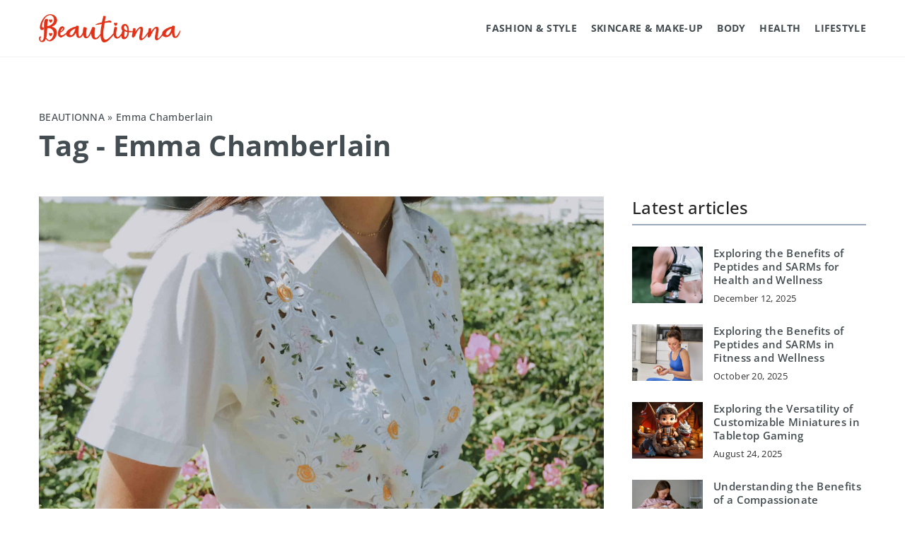

--- FILE ---
content_type: text/html; charset=UTF-8
request_url: https://beautionna.com/tag/emma-chamberlain/
body_size: 12215
content:
<!DOCTYPE html>
<html lang="en">
<head><meta charset="UTF-8"><script>if(navigator.userAgent.match(/MSIE|Internet Explorer/i)||navigator.userAgent.match(/Trident\/7\..*?rv:11/i)){var href=document.location.href;if(!href.match(/[?&]nowprocket/)){if(href.indexOf("?")==-1){if(href.indexOf("#")==-1){document.location.href=href+"?nowprocket=1"}else{document.location.href=href.replace("#","?nowprocket=1#")}}else{if(href.indexOf("#")==-1){document.location.href=href+"&nowprocket=1"}else{document.location.href=href.replace("#","&nowprocket=1#")}}}}</script><script>(()=>{class RocketLazyLoadScripts{constructor(){this.v="1.2.6",this.triggerEvents=["keydown","mousedown","mousemove","touchmove","touchstart","touchend","wheel"],this.userEventHandler=this.t.bind(this),this.touchStartHandler=this.i.bind(this),this.touchMoveHandler=this.o.bind(this),this.touchEndHandler=this.h.bind(this),this.clickHandler=this.u.bind(this),this.interceptedClicks=[],this.interceptedClickListeners=[],this.l(this),window.addEventListener("pageshow",(t=>{this.persisted=t.persisted,this.everythingLoaded&&this.m()})),this.CSPIssue=sessionStorage.getItem("rocketCSPIssue"),document.addEventListener("securitypolicyviolation",(t=>{this.CSPIssue||"script-src-elem"!==t.violatedDirective||"data"!==t.blockedURI||(this.CSPIssue=!0,sessionStorage.setItem("rocketCSPIssue",!0))})),document.addEventListener("DOMContentLoaded",(()=>{this.k()})),this.delayedScripts={normal:[],async:[],defer:[]},this.trash=[],this.allJQueries=[]}p(t){document.hidden?t.t():(this.triggerEvents.forEach((e=>window.addEventListener(e,t.userEventHandler,{passive:!0}))),window.addEventListener("touchstart",t.touchStartHandler,{passive:!0}),window.addEventListener("mousedown",t.touchStartHandler),document.addEventListener("visibilitychange",t.userEventHandler))}_(){this.triggerEvents.forEach((t=>window.removeEventListener(t,this.userEventHandler,{passive:!0}))),document.removeEventListener("visibilitychange",this.userEventHandler)}i(t){"HTML"!==t.target.tagName&&(window.addEventListener("touchend",this.touchEndHandler),window.addEventListener("mouseup",this.touchEndHandler),window.addEventListener("touchmove",this.touchMoveHandler,{passive:!0}),window.addEventListener("mousemove",this.touchMoveHandler),t.target.addEventListener("click",this.clickHandler),this.L(t.target,!0),this.S(t.target,"onclick","rocket-onclick"),this.C())}o(t){window.removeEventListener("touchend",this.touchEndHandler),window.removeEventListener("mouseup",this.touchEndHandler),window.removeEventListener("touchmove",this.touchMoveHandler,{passive:!0}),window.removeEventListener("mousemove",this.touchMoveHandler),t.target.removeEventListener("click",this.clickHandler),this.L(t.target,!1),this.S(t.target,"rocket-onclick","onclick"),this.M()}h(){window.removeEventListener("touchend",this.touchEndHandler),window.removeEventListener("mouseup",this.touchEndHandler),window.removeEventListener("touchmove",this.touchMoveHandler,{passive:!0}),window.removeEventListener("mousemove",this.touchMoveHandler)}u(t){t.target.removeEventListener("click",this.clickHandler),this.L(t.target,!1),this.S(t.target,"rocket-onclick","onclick"),this.interceptedClicks.push(t),t.preventDefault(),t.stopPropagation(),t.stopImmediatePropagation(),this.M()}O(){window.removeEventListener("touchstart",this.touchStartHandler,{passive:!0}),window.removeEventListener("mousedown",this.touchStartHandler),this.interceptedClicks.forEach((t=>{t.target.dispatchEvent(new MouseEvent("click",{view:t.view,bubbles:!0,cancelable:!0}))}))}l(t){EventTarget.prototype.addEventListenerWPRocketBase=EventTarget.prototype.addEventListener,EventTarget.prototype.addEventListener=function(e,i,o){"click"!==e||t.windowLoaded||i===t.clickHandler||t.interceptedClickListeners.push({target:this,func:i,options:o}),(this||window).addEventListenerWPRocketBase(e,i,o)}}L(t,e){this.interceptedClickListeners.forEach((i=>{i.target===t&&(e?t.removeEventListener("click",i.func,i.options):t.addEventListener("click",i.func,i.options))})),t.parentNode!==document.documentElement&&this.L(t.parentNode,e)}D(){return new Promise((t=>{this.P?this.M=t:t()}))}C(){this.P=!0}M(){this.P=!1}S(t,e,i){t.hasAttribute&&t.hasAttribute(e)&&(event.target.setAttribute(i,event.target.getAttribute(e)),event.target.removeAttribute(e))}t(){this._(this),"loading"===document.readyState?document.addEventListener("DOMContentLoaded",this.R.bind(this)):this.R()}k(){let t=[];document.querySelectorAll("script[type=rocketlazyloadscript][data-rocket-src]").forEach((e=>{let i=e.getAttribute("data-rocket-src");if(i&&!i.startsWith("data:")){0===i.indexOf("//")&&(i=location.protocol+i);try{const o=new URL(i).origin;o!==location.origin&&t.push({src:o,crossOrigin:e.crossOrigin||"module"===e.getAttribute("data-rocket-type")})}catch(t){}}})),t=[...new Map(t.map((t=>[JSON.stringify(t),t]))).values()],this.T(t,"preconnect")}async R(){this.lastBreath=Date.now(),this.j(this),this.F(this),this.I(),this.W(),this.q(),await this.A(this.delayedScripts.normal),await this.A(this.delayedScripts.defer),await this.A(this.delayedScripts.async);try{await this.U(),await this.H(this),await this.J()}catch(t){console.error(t)}window.dispatchEvent(new Event("rocket-allScriptsLoaded")),this.everythingLoaded=!0,this.D().then((()=>{this.O()})),this.N()}W(){document.querySelectorAll("script[type=rocketlazyloadscript]").forEach((t=>{t.hasAttribute("data-rocket-src")?t.hasAttribute("async")&&!1!==t.async?this.delayedScripts.async.push(t):t.hasAttribute("defer")&&!1!==t.defer||"module"===t.getAttribute("data-rocket-type")?this.delayedScripts.defer.push(t):this.delayedScripts.normal.push(t):this.delayedScripts.normal.push(t)}))}async B(t){if(await this.G(),!0!==t.noModule||!("noModule"in HTMLScriptElement.prototype))return new Promise((e=>{let i;function o(){(i||t).setAttribute("data-rocket-status","executed"),e()}try{if(navigator.userAgent.indexOf("Firefox/")>0||""===navigator.vendor||this.CSPIssue)i=document.createElement("script"),[...t.attributes].forEach((t=>{let e=t.nodeName;"type"!==e&&("data-rocket-type"===e&&(e="type"),"data-rocket-src"===e&&(e="src"),i.setAttribute(e,t.nodeValue))})),t.text&&(i.text=t.text),i.hasAttribute("src")?(i.addEventListener("load",o),i.addEventListener("error",(function(){i.setAttribute("data-rocket-status","failed-network"),e()})),setTimeout((()=>{i.isConnected||e()}),1)):(i.text=t.text,o()),t.parentNode.replaceChild(i,t);else{const i=t.getAttribute("data-rocket-type"),s=t.getAttribute("data-rocket-src");i?(t.type=i,t.removeAttribute("data-rocket-type")):t.removeAttribute("type"),t.addEventListener("load",o),t.addEventListener("error",(i=>{this.CSPIssue&&i.target.src.startsWith("data:")?(console.log("WPRocket: data-uri blocked by CSP -> fallback"),t.removeAttribute("src"),this.B(t).then(e)):(t.setAttribute("data-rocket-status","failed-network"),e())})),s?(t.removeAttribute("data-rocket-src"),t.src=s):t.src="data:text/javascript;base64,"+window.btoa(unescape(encodeURIComponent(t.text)))}}catch(i){t.setAttribute("data-rocket-status","failed-transform"),e()}}));t.setAttribute("data-rocket-status","skipped")}async A(t){const e=t.shift();return e&&e.isConnected?(await this.B(e),this.A(t)):Promise.resolve()}q(){this.T([...this.delayedScripts.normal,...this.delayedScripts.defer,...this.delayedScripts.async],"preload")}T(t,e){var i=document.createDocumentFragment();t.forEach((t=>{const o=t.getAttribute&&t.getAttribute("data-rocket-src")||t.src;if(o&&!o.startsWith("data:")){const s=document.createElement("link");s.href=o,s.rel=e,"preconnect"!==e&&(s.as="script"),t.getAttribute&&"module"===t.getAttribute("data-rocket-type")&&(s.crossOrigin=!0),t.crossOrigin&&(s.crossOrigin=t.crossOrigin),t.integrity&&(s.integrity=t.integrity),i.appendChild(s),this.trash.push(s)}})),document.head.appendChild(i)}j(t){let e={};function i(i,o){return e[o].eventsToRewrite.indexOf(i)>=0&&!t.everythingLoaded?"rocket-"+i:i}function o(t,o){!function(t){e[t]||(e[t]={originalFunctions:{add:t.addEventListener,remove:t.removeEventListener},eventsToRewrite:[]},t.addEventListener=function(){arguments[0]=i(arguments[0],t),e[t].originalFunctions.add.apply(t,arguments)},t.removeEventListener=function(){arguments[0]=i(arguments[0],t),e[t].originalFunctions.remove.apply(t,arguments)})}(t),e[t].eventsToRewrite.push(o)}function s(e,i){let o=e[i];e[i]=null,Object.defineProperty(e,i,{get:()=>o||function(){},set(s){t.everythingLoaded?o=s:e["rocket"+i]=o=s}})}o(document,"DOMContentLoaded"),o(window,"DOMContentLoaded"),o(window,"load"),o(window,"pageshow"),o(document,"readystatechange"),s(document,"onreadystatechange"),s(window,"onload"),s(window,"onpageshow");try{Object.defineProperty(document,"readyState",{get:()=>t.rocketReadyState,set(e){t.rocketReadyState=e},configurable:!0}),document.readyState="loading"}catch(t){console.log("WPRocket DJE readyState conflict, bypassing")}}F(t){let e;function i(e){return t.everythingLoaded?e:e.split(" ").map((t=>"load"===t||0===t.indexOf("load.")?"rocket-jquery-load":t)).join(" ")}function o(o){function s(t){const e=o.fn[t];o.fn[t]=o.fn.init.prototype[t]=function(){return this[0]===window&&("string"==typeof arguments[0]||arguments[0]instanceof String?arguments[0]=i(arguments[0]):"object"==typeof arguments[0]&&Object.keys(arguments[0]).forEach((t=>{const e=arguments[0][t];delete arguments[0][t],arguments[0][i(t)]=e}))),e.apply(this,arguments),this}}o&&o.fn&&!t.allJQueries.includes(o)&&(o.fn.ready=o.fn.init.prototype.ready=function(e){return t.domReadyFired?e.bind(document)(o):document.addEventListener("rocket-DOMContentLoaded",(()=>e.bind(document)(o))),o([])},s("on"),s("one"),t.allJQueries.push(o)),e=o}o(window.jQuery),Object.defineProperty(window,"jQuery",{get:()=>e,set(t){o(t)}})}async H(t){const e=document.querySelector("script[data-webpack]");e&&(await async function(){return new Promise((t=>{e.addEventListener("load",t),e.addEventListener("error",t)}))}(),await t.K(),await t.H(t))}async U(){this.domReadyFired=!0;try{document.readyState="interactive"}catch(t){}await this.G(),document.dispatchEvent(new Event("rocket-readystatechange")),await this.G(),document.rocketonreadystatechange&&document.rocketonreadystatechange(),await this.G(),document.dispatchEvent(new Event("rocket-DOMContentLoaded")),await this.G(),window.dispatchEvent(new Event("rocket-DOMContentLoaded"))}async J(){try{document.readyState="complete"}catch(t){}await this.G(),document.dispatchEvent(new Event("rocket-readystatechange")),await this.G(),document.rocketonreadystatechange&&document.rocketonreadystatechange(),await this.G(),window.dispatchEvent(new Event("rocket-load")),await this.G(),window.rocketonload&&window.rocketonload(),await this.G(),this.allJQueries.forEach((t=>t(window).trigger("rocket-jquery-load"))),await this.G();const t=new Event("rocket-pageshow");t.persisted=this.persisted,window.dispatchEvent(t),await this.G(),window.rocketonpageshow&&window.rocketonpageshow({persisted:this.persisted}),this.windowLoaded=!0}m(){document.onreadystatechange&&document.onreadystatechange(),window.onload&&window.onload(),window.onpageshow&&window.onpageshow({persisted:this.persisted})}I(){const t=new Map;document.write=document.writeln=function(e){const i=document.currentScript;i||console.error("WPRocket unable to document.write this: "+e);const o=document.createRange(),s=i.parentElement;let n=t.get(i);void 0===n&&(n=i.nextSibling,t.set(i,n));const c=document.createDocumentFragment();o.setStart(c,0),c.appendChild(o.createContextualFragment(e)),s.insertBefore(c,n)}}async G(){Date.now()-this.lastBreath>45&&(await this.K(),this.lastBreath=Date.now())}async K(){return document.hidden?new Promise((t=>setTimeout(t))):new Promise((t=>requestAnimationFrame(t)))}N(){this.trash.forEach((t=>t.remove()))}static run(){const t=new RocketLazyLoadScripts;t.p(t)}}RocketLazyLoadScripts.run()})();</script>	
	
	<meta name="viewport" content="width=device-width, initial-scale=1">
		<meta name='robots' content='noindex, follow' />

	<!-- This site is optimized with the Yoast SEO plugin v23.4 - https://yoast.com/wordpress/plugins/seo/ -->
	<title>Emma Chamberlain Archives - Beautionna</title>
	<meta property="og:locale" content="en_US" />
	<meta property="og:type" content="article" />
	<meta property="og:title" content="Emma Chamberlain Archives - Beautionna" />
	<meta property="og:url" content="https://beautionna.com/tag/emma-chamberlain/" />
	<meta property="og:site_name" content="Beautionna" />
	<meta name="twitter:card" content="summary_large_image" />
	<script type="application/ld+json" class="yoast-schema-graph">{"@context":"https://schema.org","@graph":[{"@type":"CollectionPage","@id":"https://beautionna.com/tag/emma-chamberlain/","url":"https://beautionna.com/tag/emma-chamberlain/","name":"Emma Chamberlain Archives - Beautionna","isPartOf":{"@id":"https://beautionna.com/#website"},"primaryImageOfPage":{"@id":"https://beautionna.com/tag/emma-chamberlain/#primaryimage"},"image":{"@id":"https://beautionna.com/tag/emma-chamberlain/#primaryimage"},"thumbnailUrl":"https://beautionna.com/wp-content/uploads/2022/08/bianca-castillo-gbq6pdUX6EY-unsplash.jpg","inLanguage":"en-US"},{"@type":"ImageObject","inLanguage":"en-US","@id":"https://beautionna.com/tag/emma-chamberlain/#primaryimage","url":"https://beautionna.com/wp-content/uploads/2022/08/bianca-castillo-gbq6pdUX6EY-unsplash.jpg","contentUrl":"https://beautionna.com/wp-content/uploads/2022/08/bianca-castillo-gbq6pdUX6EY-unsplash.jpg","width":1920,"height":1440},{"@type":"WebSite","@id":"https://beautionna.com/#website","url":"https://beautionna.com/","name":"Beautionna","description":"","potentialAction":[{"@type":"SearchAction","target":{"@type":"EntryPoint","urlTemplate":"https://beautionna.com/?s={search_term_string}"},"query-input":{"@type":"PropertyValueSpecification","valueRequired":true,"valueName":"search_term_string"}}],"inLanguage":"en-US"}]}</script>
	<!-- / Yoast SEO plugin. -->


<link rel='dns-prefetch' href='//cdnjs.cloudflare.com' />

<!-- beautionna.com is managing ads with Advanced Ads 1.54.1 --><!--noptimize--><script id="beaut-ready">
			window.advanced_ads_ready=function(e,a){a=a||"complete";var d=function(e){return"interactive"===a?"loading"!==e:"complete"===e};d(document.readyState)?e():document.addEventListener("readystatechange",(function(a){d(a.target.readyState)&&e()}),{once:"interactive"===a})},window.advanced_ads_ready_queue=window.advanced_ads_ready_queue||[];		</script>
		<!--/noptimize--><style id='wp-emoji-styles-inline-css' type='text/css'>

	img.wp-smiley, img.emoji {
		display: inline !important;
		border: none !important;
		box-shadow: none !important;
		height: 1em !important;
		width: 1em !important;
		margin: 0 0.07em !important;
		vertical-align: -0.1em !important;
		background: none !important;
		padding: 0 !important;
	}
</style>
<style id='classic-theme-styles-inline-css' type='text/css'>
/*! This file is auto-generated */
.wp-block-button__link{color:#fff;background-color:#32373c;border-radius:9999px;box-shadow:none;text-decoration:none;padding:calc(.667em + 2px) calc(1.333em + 2px);font-size:1.125em}.wp-block-file__button{background:#32373c;color:#fff;text-decoration:none}
</style>
<style id='global-styles-inline-css' type='text/css'>
:root{--wp--preset--aspect-ratio--square: 1;--wp--preset--aspect-ratio--4-3: 4/3;--wp--preset--aspect-ratio--3-4: 3/4;--wp--preset--aspect-ratio--3-2: 3/2;--wp--preset--aspect-ratio--2-3: 2/3;--wp--preset--aspect-ratio--16-9: 16/9;--wp--preset--aspect-ratio--9-16: 9/16;--wp--preset--color--black: #000000;--wp--preset--color--cyan-bluish-gray: #abb8c3;--wp--preset--color--white: #ffffff;--wp--preset--color--pale-pink: #f78da7;--wp--preset--color--vivid-red: #cf2e2e;--wp--preset--color--luminous-vivid-orange: #ff6900;--wp--preset--color--luminous-vivid-amber: #fcb900;--wp--preset--color--light-green-cyan: #7bdcb5;--wp--preset--color--vivid-green-cyan: #00d084;--wp--preset--color--pale-cyan-blue: #8ed1fc;--wp--preset--color--vivid-cyan-blue: #0693e3;--wp--preset--color--vivid-purple: #9b51e0;--wp--preset--gradient--vivid-cyan-blue-to-vivid-purple: linear-gradient(135deg,rgba(6,147,227,1) 0%,rgb(155,81,224) 100%);--wp--preset--gradient--light-green-cyan-to-vivid-green-cyan: linear-gradient(135deg,rgb(122,220,180) 0%,rgb(0,208,130) 100%);--wp--preset--gradient--luminous-vivid-amber-to-luminous-vivid-orange: linear-gradient(135deg,rgba(252,185,0,1) 0%,rgba(255,105,0,1) 100%);--wp--preset--gradient--luminous-vivid-orange-to-vivid-red: linear-gradient(135deg,rgba(255,105,0,1) 0%,rgb(207,46,46) 100%);--wp--preset--gradient--very-light-gray-to-cyan-bluish-gray: linear-gradient(135deg,rgb(238,238,238) 0%,rgb(169,184,195) 100%);--wp--preset--gradient--cool-to-warm-spectrum: linear-gradient(135deg,rgb(74,234,220) 0%,rgb(151,120,209) 20%,rgb(207,42,186) 40%,rgb(238,44,130) 60%,rgb(251,105,98) 80%,rgb(254,248,76) 100%);--wp--preset--gradient--blush-light-purple: linear-gradient(135deg,rgb(255,206,236) 0%,rgb(152,150,240) 100%);--wp--preset--gradient--blush-bordeaux: linear-gradient(135deg,rgb(254,205,165) 0%,rgb(254,45,45) 50%,rgb(107,0,62) 100%);--wp--preset--gradient--luminous-dusk: linear-gradient(135deg,rgb(255,203,112) 0%,rgb(199,81,192) 50%,rgb(65,88,208) 100%);--wp--preset--gradient--pale-ocean: linear-gradient(135deg,rgb(255,245,203) 0%,rgb(182,227,212) 50%,rgb(51,167,181) 100%);--wp--preset--gradient--electric-grass: linear-gradient(135deg,rgb(202,248,128) 0%,rgb(113,206,126) 100%);--wp--preset--gradient--midnight: linear-gradient(135deg,rgb(2,3,129) 0%,rgb(40,116,252) 100%);--wp--preset--font-size--small: 13px;--wp--preset--font-size--medium: 20px;--wp--preset--font-size--large: 36px;--wp--preset--font-size--x-large: 42px;--wp--preset--spacing--20: 0.44rem;--wp--preset--spacing--30: 0.67rem;--wp--preset--spacing--40: 1rem;--wp--preset--spacing--50: 1.5rem;--wp--preset--spacing--60: 2.25rem;--wp--preset--spacing--70: 3.38rem;--wp--preset--spacing--80: 5.06rem;--wp--preset--shadow--natural: 6px 6px 9px rgba(0, 0, 0, 0.2);--wp--preset--shadow--deep: 12px 12px 50px rgba(0, 0, 0, 0.4);--wp--preset--shadow--sharp: 6px 6px 0px rgba(0, 0, 0, 0.2);--wp--preset--shadow--outlined: 6px 6px 0px -3px rgba(255, 255, 255, 1), 6px 6px rgba(0, 0, 0, 1);--wp--preset--shadow--crisp: 6px 6px 0px rgba(0, 0, 0, 1);}:where(.is-layout-flex){gap: 0.5em;}:where(.is-layout-grid){gap: 0.5em;}body .is-layout-flex{display: flex;}.is-layout-flex{flex-wrap: wrap;align-items: center;}.is-layout-flex > :is(*, div){margin: 0;}body .is-layout-grid{display: grid;}.is-layout-grid > :is(*, div){margin: 0;}:where(.wp-block-columns.is-layout-flex){gap: 2em;}:where(.wp-block-columns.is-layout-grid){gap: 2em;}:where(.wp-block-post-template.is-layout-flex){gap: 1.25em;}:where(.wp-block-post-template.is-layout-grid){gap: 1.25em;}.has-black-color{color: var(--wp--preset--color--black) !important;}.has-cyan-bluish-gray-color{color: var(--wp--preset--color--cyan-bluish-gray) !important;}.has-white-color{color: var(--wp--preset--color--white) !important;}.has-pale-pink-color{color: var(--wp--preset--color--pale-pink) !important;}.has-vivid-red-color{color: var(--wp--preset--color--vivid-red) !important;}.has-luminous-vivid-orange-color{color: var(--wp--preset--color--luminous-vivid-orange) !important;}.has-luminous-vivid-amber-color{color: var(--wp--preset--color--luminous-vivid-amber) !important;}.has-light-green-cyan-color{color: var(--wp--preset--color--light-green-cyan) !important;}.has-vivid-green-cyan-color{color: var(--wp--preset--color--vivid-green-cyan) !important;}.has-pale-cyan-blue-color{color: var(--wp--preset--color--pale-cyan-blue) !important;}.has-vivid-cyan-blue-color{color: var(--wp--preset--color--vivid-cyan-blue) !important;}.has-vivid-purple-color{color: var(--wp--preset--color--vivid-purple) !important;}.has-black-background-color{background-color: var(--wp--preset--color--black) !important;}.has-cyan-bluish-gray-background-color{background-color: var(--wp--preset--color--cyan-bluish-gray) !important;}.has-white-background-color{background-color: var(--wp--preset--color--white) !important;}.has-pale-pink-background-color{background-color: var(--wp--preset--color--pale-pink) !important;}.has-vivid-red-background-color{background-color: var(--wp--preset--color--vivid-red) !important;}.has-luminous-vivid-orange-background-color{background-color: var(--wp--preset--color--luminous-vivid-orange) !important;}.has-luminous-vivid-amber-background-color{background-color: var(--wp--preset--color--luminous-vivid-amber) !important;}.has-light-green-cyan-background-color{background-color: var(--wp--preset--color--light-green-cyan) !important;}.has-vivid-green-cyan-background-color{background-color: var(--wp--preset--color--vivid-green-cyan) !important;}.has-pale-cyan-blue-background-color{background-color: var(--wp--preset--color--pale-cyan-blue) !important;}.has-vivid-cyan-blue-background-color{background-color: var(--wp--preset--color--vivid-cyan-blue) !important;}.has-vivid-purple-background-color{background-color: var(--wp--preset--color--vivid-purple) !important;}.has-black-border-color{border-color: var(--wp--preset--color--black) !important;}.has-cyan-bluish-gray-border-color{border-color: var(--wp--preset--color--cyan-bluish-gray) !important;}.has-white-border-color{border-color: var(--wp--preset--color--white) !important;}.has-pale-pink-border-color{border-color: var(--wp--preset--color--pale-pink) !important;}.has-vivid-red-border-color{border-color: var(--wp--preset--color--vivid-red) !important;}.has-luminous-vivid-orange-border-color{border-color: var(--wp--preset--color--luminous-vivid-orange) !important;}.has-luminous-vivid-amber-border-color{border-color: var(--wp--preset--color--luminous-vivid-amber) !important;}.has-light-green-cyan-border-color{border-color: var(--wp--preset--color--light-green-cyan) !important;}.has-vivid-green-cyan-border-color{border-color: var(--wp--preset--color--vivid-green-cyan) !important;}.has-pale-cyan-blue-border-color{border-color: var(--wp--preset--color--pale-cyan-blue) !important;}.has-vivid-cyan-blue-border-color{border-color: var(--wp--preset--color--vivid-cyan-blue) !important;}.has-vivid-purple-border-color{border-color: var(--wp--preset--color--vivid-purple) !important;}.has-vivid-cyan-blue-to-vivid-purple-gradient-background{background: var(--wp--preset--gradient--vivid-cyan-blue-to-vivid-purple) !important;}.has-light-green-cyan-to-vivid-green-cyan-gradient-background{background: var(--wp--preset--gradient--light-green-cyan-to-vivid-green-cyan) !important;}.has-luminous-vivid-amber-to-luminous-vivid-orange-gradient-background{background: var(--wp--preset--gradient--luminous-vivid-amber-to-luminous-vivid-orange) !important;}.has-luminous-vivid-orange-to-vivid-red-gradient-background{background: var(--wp--preset--gradient--luminous-vivid-orange-to-vivid-red) !important;}.has-very-light-gray-to-cyan-bluish-gray-gradient-background{background: var(--wp--preset--gradient--very-light-gray-to-cyan-bluish-gray) !important;}.has-cool-to-warm-spectrum-gradient-background{background: var(--wp--preset--gradient--cool-to-warm-spectrum) !important;}.has-blush-light-purple-gradient-background{background: var(--wp--preset--gradient--blush-light-purple) !important;}.has-blush-bordeaux-gradient-background{background: var(--wp--preset--gradient--blush-bordeaux) !important;}.has-luminous-dusk-gradient-background{background: var(--wp--preset--gradient--luminous-dusk) !important;}.has-pale-ocean-gradient-background{background: var(--wp--preset--gradient--pale-ocean) !important;}.has-electric-grass-gradient-background{background: var(--wp--preset--gradient--electric-grass) !important;}.has-midnight-gradient-background{background: var(--wp--preset--gradient--midnight) !important;}.has-small-font-size{font-size: var(--wp--preset--font-size--small) !important;}.has-medium-font-size{font-size: var(--wp--preset--font-size--medium) !important;}.has-large-font-size{font-size: var(--wp--preset--font-size--large) !important;}.has-x-large-font-size{font-size: var(--wp--preset--font-size--x-large) !important;}
:where(.wp-block-post-template.is-layout-flex){gap: 1.25em;}:where(.wp-block-post-template.is-layout-grid){gap: 1.25em;}
:where(.wp-block-columns.is-layout-flex){gap: 2em;}:where(.wp-block-columns.is-layout-grid){gap: 2em;}
:root :where(.wp-block-pullquote){font-size: 1.5em;line-height: 1.6;}
</style>
<link data-minify="1" rel='stylesheet' id='ppress-frontend-css' href='https://beautionna.com/wp-content/cache/min/1/wp-content/plugins/wp-user-avatar/assets/css/frontend.min.css?ver=1701857322' type='text/css' media='all' />
<link rel='stylesheet' id='ppress-flatpickr-css' href='https://beautionna.com/wp-content/plugins/wp-user-avatar/assets/flatpickr/flatpickr.min.css?ver=4.15.13' type='text/css' media='all' />
<link rel='stylesheet' id='ppress-select2-css' href='https://beautionna.com/wp-content/plugins/wp-user-avatar/assets/select2/select2.min.css?ver=6.6.2' type='text/css' media='all' />
<link data-minify="1" rel='stylesheet' id='mainstyle-css' href='https://beautionna.com/wp-content/cache/min/1/wp-content/themes/knight-theme/style.css?ver=1701857322' type='text/css' media='all' />
<script type="text/javascript" src="https://beautionna.com/wp-includes/js/jquery/jquery.min.js?ver=3.7.1" id="jquery-core-js"></script>
<script type="text/javascript" src="https://beautionna.com/wp-includes/js/jquery/jquery-migrate.min.js?ver=3.4.1" id="jquery-migrate-js" data-rocket-defer defer></script>
<script type="text/javascript" src="https://beautionna.com/wp-content/plugins/wp-user-avatar/assets/flatpickr/flatpickr.min.js?ver=4.15.13" id="ppress-flatpickr-js" data-rocket-defer defer></script>
<script type="text/javascript" src="https://beautionna.com/wp-content/plugins/wp-user-avatar/assets/select2/select2.min.js?ver=4.15.13" id="ppress-select2-js" data-rocket-defer defer></script>
<script  type="application/ld+json">
        {
          "@context": "https://schema.org",
          "@type": "BreadcrumbList",
          "itemListElement": [{"@type": "ListItem","position": 1,"name": "beautionna","item": "https://beautionna.com" },]
        }
        </script>    <style>
    @font-face {font-family: 'Open Sans';font-style: normal;font-weight: 400;src: url('https://beautionna.com/wp-content/themes/knight-theme/fonts/OpenSans-Regular.ttf');font-display: swap;}
    @font-face {font-family: 'Open Sans';font-style: normal;font-weight: 500;src: url('https://beautionna.com/wp-content/themes/knight-theme/fonts/OpenSans-Medium.ttf');font-display: swap;}
    @font-face {font-family: 'Open Sans';font-style: normal;font-weight: 600;src: url('https://beautionna.com/wp-content/themes/knight-theme/fonts/OpenSans-SemiBold.ttf');font-display: swap;}
    @font-face {font-family: 'Open Sans';font-style: normal;font-weight: 700;src: url('https://beautionna.com/wp-content/themes/knight-theme/fonts/OpenSans-Bold.ttf');font-display: swap;}
    @font-face {font-family: 'Open Sans';font-style: normal;font-weight: 800;src: url('https://beautionna.com/wp-content/themes/knight-theme/fonts/OpenSans-ExtraBold.ttf');font-display: swap;}
    
    </style>
<link rel="icon" href="https://beautionna.com/wp-content/uploads/2023/12/favico-150x150.jpg" sizes="32x32" />
<link rel="icon" href="https://beautionna.com/wp-content/uploads/2023/12/favico-300x300.jpg" sizes="192x192" />
<link rel="apple-touch-icon" href="https://beautionna.com/wp-content/uploads/2023/12/favico-300x300.jpg" />
<meta name="msapplication-TileImage" content="https://beautionna.com/wp-content/uploads/2023/12/favico-300x300.jpg" />
<noscript><style id="rocket-lazyload-nojs-css">.rll-youtube-player, [data-lazy-src]{display:none !important;}</style></noscript>
	<!-- Global site tag (gtag.js) - Google Analytics -->
<script type="rocketlazyloadscript" async data-rocket-src="https://www.googletagmanager.com/gtag/js?id=G-L86JRVTXBD"></script>
<script type="rocketlazyloadscript">
  window.dataLayer = window.dataLayer || [];
  function gtag(){dataLayer.push(arguments);}
  gtag('js', new Date());

  gtag('config', 'G-L86JRVTXBD');
</script>

</head>

<body class="archive tag tag-emma-chamberlain tag-289 aa-prefix-beaut-">


	<header class="k_header">
		<div class="k_conatiner k-flex-between"> 
			<nav id="mainnav" class="mainnav" role="navigation">
				<div class="menu-main-container"><ul id="menu-main" class="menu"><li id="menu-item-19657" class="menu-item menu-item-type-taxonomy menu-item-object-category menu-item-19657"><a href="https://beautionna.com/category/fashion-style/">Fashion &amp; Style</a></li>
<li id="menu-item-19658" class="menu-item menu-item-type-taxonomy menu-item-object-category menu-item-19658"><a href="https://beautionna.com/category/skincare-and-makeup/">Skincare &amp; Make-up</a></li>
<li id="menu-item-19660" class="menu-item menu-item-type-taxonomy menu-item-object-category menu-item-has-children menu-item-19660"><a href="https://beautionna.com/category/body/">Body</a>
<ul class="sub-menu">
	<li id="menu-item-19661" class="menu-item menu-item-type-taxonomy menu-item-object-category menu-item-19661"><a href="https://beautionna.com/category/body/activity/">Activity</a></li>
	<li id="menu-item-19662" class="menu-item menu-item-type-taxonomy menu-item-object-category menu-item-19662"><a href="https://beautionna.com/category/body/nutrition/">Nutrition</a></li>
</ul>
</li>
<li id="menu-item-19659" class="menu-item menu-item-type-taxonomy menu-item-object-category menu-item-19659"><a href="https://beautionna.com/category/health/">Health</a></li>
<li id="menu-item-19656" class="menu-item menu-item-type-taxonomy menu-item-object-category menu-item-19656"><a href="https://beautionna.com/category/lifestyle/">Lifestyle</a></li>
</ul></div>			</nav> 
			<div class="k_logo">
								<a href="https://beautionna.com/">   
					<img width="600" height="121" src="https://beautionna.com/wp-content/uploads/2023/12/Beautionna@3x-650.png" class="logo-main" alt="beautionna.com">	
				</a>
							</div> 	
			<div class="mobile-menu">
				<div id="btn-menu">
					<svg class="ham hamRotate ham8" viewBox="0 0 100 100" width="80" onclick="this.classList.toggle('active')">
						<path class="line top" d="m 30,33 h 40 c 3.722839,0 7.5,3.126468 7.5,8.578427 0,5.451959 -2.727029,8.421573 -7.5,8.421573 h -20" />
						<path class="line middle"d="m 30,50 h 40" />
						<path class="line bottom" d="m 70,67 h -40 c 0,0 -7.5,-0.802118 -7.5,-8.365747 0,-7.563629 7.5,-8.634253 7.5,-8.634253 h 20" />
					</svg>
				</div>
			</div>
		</div> 
	</header>



<section class="k_post_section k-pt-7 k-pb-7 k-pt-5-m k-pb-5-m">
	<div class="k_conatiner k_conatiner-col">
		<div class="k_col-10 k-flex k-mb-5">
				<ul id="breadcrumbs" class="k_breadcrumbs"><li class="item-home"><a class="bread-link bread-home" href="https://beautionna.com" title="beautionna">beautionna</a></li><li class="separator separator-home"> &#187; </li><li data-id="12" class="item-current item-tag-289 item-tag-emma-chamberlain"><strong class="bread-current bread-tag-289 bread-tag-emma-chamberlain">Emma Chamberlain</strong></li></ul>				<h1 class="k_page_h1">
				<span class="k_relative">Tag - Emma Chamberlain</span>	
				</h1>
		</div>
		<div class="k_col-7 k_blog-post-full k-flex k-flex-between k-flex-v-start k-gap-30">
			
			
															<div class="k_post-item">
													<div class="k_post-image">
								<a class="k-flex" href="https://beautionna.com/emma-chamberlain-fashion-icon-straight-from-instagram/" rel="nofollow"><img width="1920" height="1440" src="https://beautionna.com/wp-content/uploads/2022/08/bianca-castillo-gbq6pdUX6EY-unsplash.jpg" class="attachment-full size-full wp-post-image" alt="Emma Chamberlain &#8211; fashion icon straight from Instagram!" decoding="async" fetchpriority="high" /></a>     
							</div>
												<div class="k_post-content k-flex">
							<div class="k_post-title "><a class="k_weight-semibold" href="https://beautionna.com/emma-chamberlain-fashion-icon-straight-from-instagram/"> Emma Chamberlain &#8211; fashion icon straight from Instagram!</a></div>
							<div class="k_post-excerpt k-mt-1 k-second-color k-flex"> <p>Who is Emma Chamberlain? Check out the popular influencer!</p>
</div>
							<div class="k_post-date k-flex k-mt-1"><time>August 18, 2022</time></div>
						</div>
					</div>	
								
			
		</div>
		<div class="k_col-3 k-mt-5-m k-flex k-gap-50 k-flex-v-start">
			
			<div class="k_blog-post-recent k-flex">
				<div class="k_blog-post-recent-title k-third-color k_subtitle-24">Latest articles</div>
				<div class="k_recent-post k-flex"><div class="k_recent-item k-flex k-mt-3"><div class="k_post-image"><a class="k-flex" href="https://beautionna.com/exploring-the-benefits-of-peptides-and-sarms-for-health-and-wellness/" rel="nofollow"><img width="626" height="417" src="https://beautionna.com/wp-content/uploads/2025/12/attractive-strong-woman-sportswear-holds-dumbbells-her-arms-standing-outside_8353-8188.jpg" alt="Exploring the Benefits of Peptides and SARMs for Health and Wellness" loading="lazy"></a></div><div class="k_post-content"><a class="k_post-title" href="https://beautionna.com/exploring-the-benefits-of-peptides-and-sarms-for-health-and-wellness/">Exploring the Benefits of Peptides and SARMs for Health and Wellness</a><div class="k_post-date"><time>December 12, 2025</time></div></div></div><div class="k_recent-item k-flex k-mt-3"><div class="k_post-image"><a class="k-flex" href="https://beautionna.com/exploring-the-benefits-of-peptides-and-sarms-in-fitness-and-wellness/" rel="nofollow"><img width="626" height="418" src="https://beautionna.com/wp-content/uploads/2025/10/image-young-woman-sporty-fitness-girl-taking-vitamins-dietary-supplements-muscles-strength_1258-189561.jpg" alt="Exploring the Benefits of Peptides and SARMs in Fitness and Wellness" loading="lazy"></a></div><div class="k_post-content"><a class="k_post-title" href="https://beautionna.com/exploring-the-benefits-of-peptides-and-sarms-in-fitness-and-wellness/">Exploring the Benefits of Peptides and SARMs in Fitness and Wellness</a><div class="k_post-date"><time>October 20, 2025</time></div></div></div><div class="k_recent-item k-flex k-mt-3"><div class="k_post-image"><a class="k-flex" href="https://beautionna.com/exploring-the-versatility-of-customizable-miniatures-in-tabletop-gaming/" rel="nofollow"><img width="626" height="471" src="https://beautionna.com/wp-content/uploads/2025/08/portrait-young-3d-adorable-baby-boy_23-2151734976.jpg" alt="Exploring the Versatility of Customizable Miniatures in Tabletop Gaming" loading="lazy"></a></div><div class="k_post-content"><a class="k_post-title" href="https://beautionna.com/exploring-the-versatility-of-customizable-miniatures-in-tabletop-gaming/">Exploring the Versatility of Customizable Miniatures in Tabletop Gaming</a><div class="k_post-date"><time>August 24, 2025</time></div></div></div><div class="k_recent-item k-flex k-mt-3"><div class="k_post-image"><a class="k-flex" href="https://beautionna.com/understanding-the-benefits-of-a-compassionate-approach-to-newborn-care/" rel="nofollow"><img width="626" height="417" src="https://beautionna.com/wp-content/uploads/2025/08/medium-shot-mother-with-cute-newborn_23-2150276267.jpg" alt="Understanding the Benefits of a Compassionate Approach to Newborn Care" loading="lazy"></a></div><div class="k_post-content"><a class="k_post-title" href="https://beautionna.com/understanding-the-benefits-of-a-compassionate-approach-to-newborn-care/">Understanding the Benefits of a Compassionate Approach to Newborn Care</a><div class="k_post-date"><time>August 17, 2025</time></div></div></div></div>	
			</div>
			<div class="k_search-form k-flex">
	<form  class="k-flex" method="get" action="https://beautionna.com/">
		<input class="k_search-input" type="text" name="s" placeholder="Search" value="">
		<button class="k_search-btn" type="submit" aria-label="Search"></button>
	</form>
</div>
						
						<div class="k_blog-tags">
				<div class="k_blog-tags-title k-third-color k_subtitle-24">Tags</div>
				<ul class="k-flex">
					<li class="tag_item"><a href="https://beautionna.com/tag/seo/" rel="nofollow" data-tag-count="3">SEO</a></li><li class="tag_item"><a href="https://beautionna.com/tag/stylings/" rel="nofollow" data-tag-count="2">stylings</a></li><li class="tag_item"><a href="https://beautionna.com/tag/hair/" rel="nofollow" data-tag-count="2">hair</a></li><li class="tag_item"><a href="https://beautionna.com/tag/summer/" rel="nofollow" data-tag-count="3">summer</a></li><li class="tag_item"><a href="https://beautionna.com/tag/beauty/" rel="nofollow" data-tag-count="2">beauty</a></li><li class="tag_item"><a href="https://beautionna.com/tag/makeup-tricks/" rel="nofollow" data-tag-count="3">makeup tricks</a></li><li class="tag_item"><a href="https://beautionna.com/tag/supplements/" rel="nofollow" data-tag-count="2">supplements</a></li><li class="tag_item"><a href="https://beautionna.com/tag/hairstyles/" rel="nofollow" data-tag-count="3">hairstyles</a></li><li class="tag_item"><a href="https://beautionna.com/tag/styling/" rel="nofollow" data-tag-count="2">styling</a></li><li class="tag_item"><a href="https://beautionna.com/tag/makeup/" rel="nofollow" data-tag-count="2">makeup</a></li>				</ul>
			</div>
						
			<div class="k_blog-cat-post k-gap-30 k-flex k-sticky">
				<div class="k-cat-name k-flex k-third-color k_subtitle-24">Recommended articles</div><div class="k_post-cat-sidebar k-flex k_relative"><div class="k_post-image k-flex k-mb-15"><a class="k-flex" href="https://beautionna.com/exploring-the-benefits-and-usage-of-neuropeptide-nasal-sprays/" rel="nofollow"><img width="1060" height="706" src="https://beautionna.com/wp-content/uploads/2023/10/close-up-casual-male-disinfecting-hands_23-2148694495.jpg" class="attachment-full size-full wp-post-image" alt="Exploring the Benefits and Usage of Neuropeptide Nasal Sprays" decoding="async" loading="lazy" /></a><div class="k_post-category"><span class="k-color-health">Health</span></div></div><div class="k_post-content"><a class="k_post-title" href="https://beautionna.com/exploring-the-benefits-and-usage-of-neuropeptide-nasal-sprays/">Exploring the Benefits and Usage of Neuropeptide Nasal Sprays</a><div class="k_post-date k-mt-1"><time>October 7, 2023</time></div></div></div><div class="k_post-cat-sidebar k-flex k_relative"><div class="k_post-image k-flex k-mb-15"><a class="k-flex" href="https://beautionna.com/hair-oiling-what-should-be-kept-in-mind/" rel="nofollow"><img width="1920" height="1281" src="https://beautionna.com/wp-content/uploads/2022/07/freestocks-rNPfyRYqjHY-unsplash.jpg" class="attachment-full size-full wp-post-image" alt="Hair oiling &#8211; what should be kept in mind?" decoding="async" loading="lazy" /></a><div class="k_post-category"><span class="k-color-skincare-and-makeup">Skincare &amp; Make-up</span></div></div><div class="k_post-content"><a class="k_post-title" href="https://beautionna.com/hair-oiling-what-should-be-kept-in-mind/">Hair oiling &#8211; what should be kept in mind?</a><div class="k_post-date k-mt-1"><time>July 21, 2022</time></div></div></div>			</div>
			
		</div>
		<div class="k_col-10 k-flex" ></div>
	</div> 
</section>





<footer>	
<section id="knight-widget" class="k-mb-5"><div class="k_conatiner k_conatiner-col k-flex-v-start k-gap-50-30"><div class="knight-widget-item k_col-2 k-flex"><div id="text-3" class="knight-widget widget_text">			<div class="textwidget"><div class="k-flex k-mb-2 k-footer-logo"><img width="1056" height="213" decoding="async" src="https://beautionna.com/wp-content/uploads/2023/12/Beautionna-biale@3x.png" alt="beautionna.com" /></div>

</div>
		</div></div><div class="knight-widget-item k_col-2 k-flex"><div id="nav_menu-2" class="knight-widget widget_nav_menu"><div class="knight-widget-title">Navigation</div><div class="menu-navigation-container"><ul id="menu-navigation" class="menu"><li id="menu-item-21743" class="menu-item menu-item-type-post_type menu-item-object-page menu-item-privacy-policy menu-item-21743"><a rel="nofollow privacy-policy" href="https://beautionna.com/privacy-policy/">Privacy policy</a></li>
<li id="menu-item-21744" class="menu-item menu-item-type-post_type menu-item-object-page menu-item-21744"><a href="https://beautionna.com/contact/">Contact</a></li>
</ul></div></div></div><div class="knight-widget-item k_col-2 k-flex"><div id="nav_menu-3" class="knight-widget widget_nav_menu"><div class="knight-widget-title">Categories</div><div class="menu-categories-container"><ul id="menu-categories" class="menu"><li id="menu-item-21745" class="menu-item menu-item-type-taxonomy menu-item-object-category menu-item-21745"><a href="https://beautionna.com/category/fashion-style/">Fashion &amp; Style</a></li>
<li id="menu-item-21746" class="menu-item menu-item-type-taxonomy menu-item-object-category menu-item-21746"><a href="https://beautionna.com/category/skincare-and-makeup/">Skincare &amp; Make-up</a></li>
<li id="menu-item-21747" class="menu-item menu-item-type-taxonomy menu-item-object-category menu-item-21747"><a href="https://beautionna.com/category/body/">Body</a></li>
<li id="menu-item-21748" class="menu-item menu-item-type-taxonomy menu-item-object-category menu-item-21748"><a href="https://beautionna.com/category/health/">Health</a></li>
<li id="menu-item-21749" class="menu-item menu-item-type-taxonomy menu-item-object-category menu-item-21749"><a href="https://beautionna.com/category/lifestyle/">Lifestyle</a></li>
</ul></div></div></div><div class="knight-widget-item k_col-33 k-flex"><div class="knight-widget-title">Popular articles</div><div class="k_recent-post k-flex"><div class="k_recent-item k-flex k-mt-3"><div class="k_post-image"><a class="k-flex" href="https://beautionna.com/exploring-the-comfort-and-style-of-chest-binders-for-everyday-wear/" rel="nofollow"><img width="1060" height="706" src="https://beautionna.com/wp-content/uploads/2024/01/beautiful-woman-purple-sweater-skirt_1303-17498.jpg" alt="Exploring the comfort and style of chest binders for everyday wear" loading="lazy"></a></div><div class="k_post-content"><a class="k_post-title" href="https://beautionna.com/exploring-the-comfort-and-style-of-chest-binders-for-everyday-wear/">Exploring the comfort and style of chest binders for everyday wear</a><div class="k_post-date"><time>January 7, 2024</time></div></div></div><div class="k_recent-item k-flex k-mt-3"><div class="k_post-image"><a class="k-flex" href="https://beautionna.com/what-eye-makeup-suits-girls-with-fair-complexions/" rel="nofollow"><img width="2200" height="1825" src="https://beautionna.com/wp-content/uploads/2021/05/GettyImages-1316664171.jpg" alt="What eye makeup suits girls with fair complexions?" loading="lazy"></a></div><div class="k_post-content"><a class="k_post-title" href="https://beautionna.com/what-eye-makeup-suits-girls-with-fair-complexions/">What eye makeup suits girls with fair complexions?</a><div class="k_post-date"><time>May 24, 2021</time></div></div></div></div></div></div></section><section id="knight-after-widget"><div class="k_conatiner"><div id="text-4" class="knight-widget widget_text">			<div class="textwidget"><p class="k-color-a7a k_subtitle-14">beautionna.com © 2023. All rights reserved.
</p>
<p class="k-color-a7a k_subtitle-14">We use cookies on our website. Using the website without changing the cookie settings means that they will be placed on your terminal equipment. You can change the settings at any time. More details on the <a href="https://beautionna.com/privacy-policy/" rel="nofollow">Privacy Policy</a> page.</p>
</div>
		</div></div></section>
</footer>


        
    <script data-minify="1" type="text/javascript" src="https://beautionna.com/wp-content/cache/min/1/ajax/libs/jquery-validate/1.19.0/jquery.validate.min.js?ver=1701857322" data-rocket-defer defer></script>
    <script type="rocketlazyloadscript" data-rocket-type="text/javascript">
     jQuery(document).ready(function($) {
        $('#commentform').validate({
            rules: {
                author: {
                    required: true,
                    minlength: 2
                },

                email: {
                    required: true,
                    email: true
                },

                comment: {
                    required: true,
                    minlength: 20
                }
                
            },

            messages: {
                author: "Please enter your name.",
                email: "Please enter your email address.",
                comment: "Please enter a comment."
                
            },

            errorElement: "div",
            errorPlacement: function(error, element) {
                element.after(error);
            }

        });
    });    
    </script>
    <script type="text/javascript" id="ppress-frontend-script-js-extra">
/* <![CDATA[ */
var pp_ajax_form = {"ajaxurl":"https:\/\/beautionna.com\/wp-admin\/admin-ajax.php","confirm_delete":"Are you sure?","deleting_text":"Deleting...","deleting_error":"An error occurred. Please try again.","nonce":"3afbd355aa","disable_ajax_form":"false","is_checkout":"0","is_checkout_tax_enabled":"0"};
/* ]]> */
</script>
<script type="text/javascript" src="https://beautionna.com/wp-content/plugins/wp-user-avatar/assets/js/frontend.min.js?ver=4.15.13" id="ppress-frontend-script-js" data-rocket-defer defer></script>
<script data-minify="1" type="text/javascript" src="https://beautionna.com/wp-content/cache/min/1/wp-content/themes/knight-theme/js/knight-script.js?ver=1701857322" id="scripts-js"></script>
<script type="text/javascript" src="https://beautionna.com/wp-content/themes/knight-theme/js/slick.min.js?ver=1.0" id="slick-js" data-rocket-defer defer></script>
<script data-minify="1" type="text/javascript" src="https://beautionna.com/wp-content/cache/min/1/ajax/libs/jquery-autocomplete/1.0.7/jquery.auto-complete.min.js?ver=1701857322" id="jquery-auto-complete-js" data-rocket-defer defer></script>
<script type="text/javascript" id="global-js-extra">
/* <![CDATA[ */
var global = {"ajax":"https:\/\/beautionna.com\/wp-admin\/admin-ajax.php"};
/* ]]> */
</script>
<script data-minify="1" type="text/javascript" src="https://beautionna.com/wp-content/cache/min/1/wp-content/themes/knight-theme/js/global.js?ver=1701857322" id="global-js" data-rocket-defer defer></script>
<!--noptimize--><script type="rocketlazyloadscript">!function(){window.advanced_ads_ready_queue=window.advanced_ads_ready_queue||[],advanced_ads_ready_queue.push=window.advanced_ads_ready;for(var d=0,a=advanced_ads_ready_queue.length;d<a;d++)advanced_ads_ready(advanced_ads_ready_queue[d])}();</script><!--/noptimize--><script>window.lazyLoadOptions={elements_selector:"iframe[data-lazy-src]",data_src:"lazy-src",data_srcset:"lazy-srcset",data_sizes:"lazy-sizes",class_loading:"lazyloading",class_loaded:"lazyloaded",threshold:300,callback_loaded:function(element){if(element.tagName==="IFRAME"&&element.dataset.rocketLazyload=="fitvidscompatible"){if(element.classList.contains("lazyloaded")){if(typeof window.jQuery!="undefined"){if(jQuery.fn.fitVids){jQuery(element).parent().fitVids()}}}}}};window.addEventListener('LazyLoad::Initialized',function(e){var lazyLoadInstance=e.detail.instance;if(window.MutationObserver){var observer=new MutationObserver(function(mutations){var image_count=0;var iframe_count=0;var rocketlazy_count=0;mutations.forEach(function(mutation){for(var i=0;i<mutation.addedNodes.length;i++){if(typeof mutation.addedNodes[i].getElementsByTagName!=='function'){continue}
if(typeof mutation.addedNodes[i].getElementsByClassName!=='function'){continue}
images=mutation.addedNodes[i].getElementsByTagName('img');is_image=mutation.addedNodes[i].tagName=="IMG";iframes=mutation.addedNodes[i].getElementsByTagName('iframe');is_iframe=mutation.addedNodes[i].tagName=="IFRAME";rocket_lazy=mutation.addedNodes[i].getElementsByClassName('rocket-lazyload');image_count+=images.length;iframe_count+=iframes.length;rocketlazy_count+=rocket_lazy.length;if(is_image){image_count+=1}
if(is_iframe){iframe_count+=1}}});if(image_count>0||iframe_count>0||rocketlazy_count>0){lazyLoadInstance.update()}});var b=document.getElementsByTagName("body")[0];var config={childList:!0,subtree:!0};observer.observe(b,config)}},!1)</script><script data-no-minify="1" async src="https://beautionna.com/wp-content/plugins/wp-rocket/assets/js/lazyload/17.8.3/lazyload.min.js"></script><script>var rocket_beacon_data = {"ajax_url":"https:\/\/beautionna.com\/wp-admin\/admin-ajax.php","nonce":"cd5d8ff982","url":"https:\/\/beautionna.com\/tag\/emma-chamberlain","is_mobile":false,"width_threshold":1600,"height_threshold":700,"delay":500,"debug":null,"status":{"atf":true},"elements":"img, video, picture, p, main, div, li, svg, section, header, span"}</script><script data-name="wpr-wpr-beacon" src='https://beautionna.com/wp-content/plugins/wp-rocket/assets/js/wpr-beacon.min.js' async></script><script defer src="https://static.cloudflareinsights.com/beacon.min.js/vcd15cbe7772f49c399c6a5babf22c1241717689176015" integrity="sha512-ZpsOmlRQV6y907TI0dKBHq9Md29nnaEIPlkf84rnaERnq6zvWvPUqr2ft8M1aS28oN72PdrCzSjY4U6VaAw1EQ==" data-cf-beacon='{"version":"2024.11.0","token":"a0314075b48e46fdaa8dad3d7540f1ad","r":1,"server_timing":{"name":{"cfCacheStatus":true,"cfEdge":true,"cfExtPri":true,"cfL4":true,"cfOrigin":true,"cfSpeedBrain":true},"location_startswith":null}}' crossorigin="anonymous"></script>
</body>
</html>

<!-- This website is like a Rocket, isn't it? Performance optimized by WP Rocket. Learn more: https://wp-rocket.me - Debug: cached@1768880299 -->